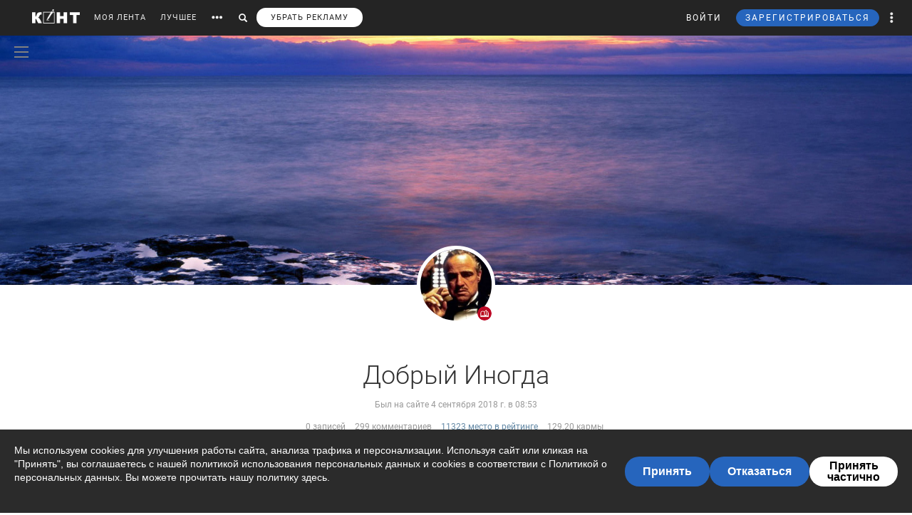

--- FILE ---
content_type: text/html; charset=utf-8
request_url: https://www.google.com/recaptcha/api2/anchor?ar=1&k=6LdKYxUTAAAAAO095-PjZUWhnP4vELdiPY33qCQe&co=aHR0cHM6Ly9jb250LndzOjQ0Mw..&hl=en&v=PoyoqOPhxBO7pBk68S4YbpHZ&size=normal&anchor-ms=20000&execute-ms=30000&cb=db2xiqk4brrq
body_size: 49395
content:
<!DOCTYPE HTML><html dir="ltr" lang="en"><head><meta http-equiv="Content-Type" content="text/html; charset=UTF-8">
<meta http-equiv="X-UA-Compatible" content="IE=edge">
<title>reCAPTCHA</title>
<style type="text/css">
/* cyrillic-ext */
@font-face {
  font-family: 'Roboto';
  font-style: normal;
  font-weight: 400;
  font-stretch: 100%;
  src: url(//fonts.gstatic.com/s/roboto/v48/KFO7CnqEu92Fr1ME7kSn66aGLdTylUAMa3GUBHMdazTgWw.woff2) format('woff2');
  unicode-range: U+0460-052F, U+1C80-1C8A, U+20B4, U+2DE0-2DFF, U+A640-A69F, U+FE2E-FE2F;
}
/* cyrillic */
@font-face {
  font-family: 'Roboto';
  font-style: normal;
  font-weight: 400;
  font-stretch: 100%;
  src: url(//fonts.gstatic.com/s/roboto/v48/KFO7CnqEu92Fr1ME7kSn66aGLdTylUAMa3iUBHMdazTgWw.woff2) format('woff2');
  unicode-range: U+0301, U+0400-045F, U+0490-0491, U+04B0-04B1, U+2116;
}
/* greek-ext */
@font-face {
  font-family: 'Roboto';
  font-style: normal;
  font-weight: 400;
  font-stretch: 100%;
  src: url(//fonts.gstatic.com/s/roboto/v48/KFO7CnqEu92Fr1ME7kSn66aGLdTylUAMa3CUBHMdazTgWw.woff2) format('woff2');
  unicode-range: U+1F00-1FFF;
}
/* greek */
@font-face {
  font-family: 'Roboto';
  font-style: normal;
  font-weight: 400;
  font-stretch: 100%;
  src: url(//fonts.gstatic.com/s/roboto/v48/KFO7CnqEu92Fr1ME7kSn66aGLdTylUAMa3-UBHMdazTgWw.woff2) format('woff2');
  unicode-range: U+0370-0377, U+037A-037F, U+0384-038A, U+038C, U+038E-03A1, U+03A3-03FF;
}
/* math */
@font-face {
  font-family: 'Roboto';
  font-style: normal;
  font-weight: 400;
  font-stretch: 100%;
  src: url(//fonts.gstatic.com/s/roboto/v48/KFO7CnqEu92Fr1ME7kSn66aGLdTylUAMawCUBHMdazTgWw.woff2) format('woff2');
  unicode-range: U+0302-0303, U+0305, U+0307-0308, U+0310, U+0312, U+0315, U+031A, U+0326-0327, U+032C, U+032F-0330, U+0332-0333, U+0338, U+033A, U+0346, U+034D, U+0391-03A1, U+03A3-03A9, U+03B1-03C9, U+03D1, U+03D5-03D6, U+03F0-03F1, U+03F4-03F5, U+2016-2017, U+2034-2038, U+203C, U+2040, U+2043, U+2047, U+2050, U+2057, U+205F, U+2070-2071, U+2074-208E, U+2090-209C, U+20D0-20DC, U+20E1, U+20E5-20EF, U+2100-2112, U+2114-2115, U+2117-2121, U+2123-214F, U+2190, U+2192, U+2194-21AE, U+21B0-21E5, U+21F1-21F2, U+21F4-2211, U+2213-2214, U+2216-22FF, U+2308-230B, U+2310, U+2319, U+231C-2321, U+2336-237A, U+237C, U+2395, U+239B-23B7, U+23D0, U+23DC-23E1, U+2474-2475, U+25AF, U+25B3, U+25B7, U+25BD, U+25C1, U+25CA, U+25CC, U+25FB, U+266D-266F, U+27C0-27FF, U+2900-2AFF, U+2B0E-2B11, U+2B30-2B4C, U+2BFE, U+3030, U+FF5B, U+FF5D, U+1D400-1D7FF, U+1EE00-1EEFF;
}
/* symbols */
@font-face {
  font-family: 'Roboto';
  font-style: normal;
  font-weight: 400;
  font-stretch: 100%;
  src: url(//fonts.gstatic.com/s/roboto/v48/KFO7CnqEu92Fr1ME7kSn66aGLdTylUAMaxKUBHMdazTgWw.woff2) format('woff2');
  unicode-range: U+0001-000C, U+000E-001F, U+007F-009F, U+20DD-20E0, U+20E2-20E4, U+2150-218F, U+2190, U+2192, U+2194-2199, U+21AF, U+21E6-21F0, U+21F3, U+2218-2219, U+2299, U+22C4-22C6, U+2300-243F, U+2440-244A, U+2460-24FF, U+25A0-27BF, U+2800-28FF, U+2921-2922, U+2981, U+29BF, U+29EB, U+2B00-2BFF, U+4DC0-4DFF, U+FFF9-FFFB, U+10140-1018E, U+10190-1019C, U+101A0, U+101D0-101FD, U+102E0-102FB, U+10E60-10E7E, U+1D2C0-1D2D3, U+1D2E0-1D37F, U+1F000-1F0FF, U+1F100-1F1AD, U+1F1E6-1F1FF, U+1F30D-1F30F, U+1F315, U+1F31C, U+1F31E, U+1F320-1F32C, U+1F336, U+1F378, U+1F37D, U+1F382, U+1F393-1F39F, U+1F3A7-1F3A8, U+1F3AC-1F3AF, U+1F3C2, U+1F3C4-1F3C6, U+1F3CA-1F3CE, U+1F3D4-1F3E0, U+1F3ED, U+1F3F1-1F3F3, U+1F3F5-1F3F7, U+1F408, U+1F415, U+1F41F, U+1F426, U+1F43F, U+1F441-1F442, U+1F444, U+1F446-1F449, U+1F44C-1F44E, U+1F453, U+1F46A, U+1F47D, U+1F4A3, U+1F4B0, U+1F4B3, U+1F4B9, U+1F4BB, U+1F4BF, U+1F4C8-1F4CB, U+1F4D6, U+1F4DA, U+1F4DF, U+1F4E3-1F4E6, U+1F4EA-1F4ED, U+1F4F7, U+1F4F9-1F4FB, U+1F4FD-1F4FE, U+1F503, U+1F507-1F50B, U+1F50D, U+1F512-1F513, U+1F53E-1F54A, U+1F54F-1F5FA, U+1F610, U+1F650-1F67F, U+1F687, U+1F68D, U+1F691, U+1F694, U+1F698, U+1F6AD, U+1F6B2, U+1F6B9-1F6BA, U+1F6BC, U+1F6C6-1F6CF, U+1F6D3-1F6D7, U+1F6E0-1F6EA, U+1F6F0-1F6F3, U+1F6F7-1F6FC, U+1F700-1F7FF, U+1F800-1F80B, U+1F810-1F847, U+1F850-1F859, U+1F860-1F887, U+1F890-1F8AD, U+1F8B0-1F8BB, U+1F8C0-1F8C1, U+1F900-1F90B, U+1F93B, U+1F946, U+1F984, U+1F996, U+1F9E9, U+1FA00-1FA6F, U+1FA70-1FA7C, U+1FA80-1FA89, U+1FA8F-1FAC6, U+1FACE-1FADC, U+1FADF-1FAE9, U+1FAF0-1FAF8, U+1FB00-1FBFF;
}
/* vietnamese */
@font-face {
  font-family: 'Roboto';
  font-style: normal;
  font-weight: 400;
  font-stretch: 100%;
  src: url(//fonts.gstatic.com/s/roboto/v48/KFO7CnqEu92Fr1ME7kSn66aGLdTylUAMa3OUBHMdazTgWw.woff2) format('woff2');
  unicode-range: U+0102-0103, U+0110-0111, U+0128-0129, U+0168-0169, U+01A0-01A1, U+01AF-01B0, U+0300-0301, U+0303-0304, U+0308-0309, U+0323, U+0329, U+1EA0-1EF9, U+20AB;
}
/* latin-ext */
@font-face {
  font-family: 'Roboto';
  font-style: normal;
  font-weight: 400;
  font-stretch: 100%;
  src: url(//fonts.gstatic.com/s/roboto/v48/KFO7CnqEu92Fr1ME7kSn66aGLdTylUAMa3KUBHMdazTgWw.woff2) format('woff2');
  unicode-range: U+0100-02BA, U+02BD-02C5, U+02C7-02CC, U+02CE-02D7, U+02DD-02FF, U+0304, U+0308, U+0329, U+1D00-1DBF, U+1E00-1E9F, U+1EF2-1EFF, U+2020, U+20A0-20AB, U+20AD-20C0, U+2113, U+2C60-2C7F, U+A720-A7FF;
}
/* latin */
@font-face {
  font-family: 'Roboto';
  font-style: normal;
  font-weight: 400;
  font-stretch: 100%;
  src: url(//fonts.gstatic.com/s/roboto/v48/KFO7CnqEu92Fr1ME7kSn66aGLdTylUAMa3yUBHMdazQ.woff2) format('woff2');
  unicode-range: U+0000-00FF, U+0131, U+0152-0153, U+02BB-02BC, U+02C6, U+02DA, U+02DC, U+0304, U+0308, U+0329, U+2000-206F, U+20AC, U+2122, U+2191, U+2193, U+2212, U+2215, U+FEFF, U+FFFD;
}
/* cyrillic-ext */
@font-face {
  font-family: 'Roboto';
  font-style: normal;
  font-weight: 500;
  font-stretch: 100%;
  src: url(//fonts.gstatic.com/s/roboto/v48/KFO7CnqEu92Fr1ME7kSn66aGLdTylUAMa3GUBHMdazTgWw.woff2) format('woff2');
  unicode-range: U+0460-052F, U+1C80-1C8A, U+20B4, U+2DE0-2DFF, U+A640-A69F, U+FE2E-FE2F;
}
/* cyrillic */
@font-face {
  font-family: 'Roboto';
  font-style: normal;
  font-weight: 500;
  font-stretch: 100%;
  src: url(//fonts.gstatic.com/s/roboto/v48/KFO7CnqEu92Fr1ME7kSn66aGLdTylUAMa3iUBHMdazTgWw.woff2) format('woff2');
  unicode-range: U+0301, U+0400-045F, U+0490-0491, U+04B0-04B1, U+2116;
}
/* greek-ext */
@font-face {
  font-family: 'Roboto';
  font-style: normal;
  font-weight: 500;
  font-stretch: 100%;
  src: url(//fonts.gstatic.com/s/roboto/v48/KFO7CnqEu92Fr1ME7kSn66aGLdTylUAMa3CUBHMdazTgWw.woff2) format('woff2');
  unicode-range: U+1F00-1FFF;
}
/* greek */
@font-face {
  font-family: 'Roboto';
  font-style: normal;
  font-weight: 500;
  font-stretch: 100%;
  src: url(//fonts.gstatic.com/s/roboto/v48/KFO7CnqEu92Fr1ME7kSn66aGLdTylUAMa3-UBHMdazTgWw.woff2) format('woff2');
  unicode-range: U+0370-0377, U+037A-037F, U+0384-038A, U+038C, U+038E-03A1, U+03A3-03FF;
}
/* math */
@font-face {
  font-family: 'Roboto';
  font-style: normal;
  font-weight: 500;
  font-stretch: 100%;
  src: url(//fonts.gstatic.com/s/roboto/v48/KFO7CnqEu92Fr1ME7kSn66aGLdTylUAMawCUBHMdazTgWw.woff2) format('woff2');
  unicode-range: U+0302-0303, U+0305, U+0307-0308, U+0310, U+0312, U+0315, U+031A, U+0326-0327, U+032C, U+032F-0330, U+0332-0333, U+0338, U+033A, U+0346, U+034D, U+0391-03A1, U+03A3-03A9, U+03B1-03C9, U+03D1, U+03D5-03D6, U+03F0-03F1, U+03F4-03F5, U+2016-2017, U+2034-2038, U+203C, U+2040, U+2043, U+2047, U+2050, U+2057, U+205F, U+2070-2071, U+2074-208E, U+2090-209C, U+20D0-20DC, U+20E1, U+20E5-20EF, U+2100-2112, U+2114-2115, U+2117-2121, U+2123-214F, U+2190, U+2192, U+2194-21AE, U+21B0-21E5, U+21F1-21F2, U+21F4-2211, U+2213-2214, U+2216-22FF, U+2308-230B, U+2310, U+2319, U+231C-2321, U+2336-237A, U+237C, U+2395, U+239B-23B7, U+23D0, U+23DC-23E1, U+2474-2475, U+25AF, U+25B3, U+25B7, U+25BD, U+25C1, U+25CA, U+25CC, U+25FB, U+266D-266F, U+27C0-27FF, U+2900-2AFF, U+2B0E-2B11, U+2B30-2B4C, U+2BFE, U+3030, U+FF5B, U+FF5D, U+1D400-1D7FF, U+1EE00-1EEFF;
}
/* symbols */
@font-face {
  font-family: 'Roboto';
  font-style: normal;
  font-weight: 500;
  font-stretch: 100%;
  src: url(//fonts.gstatic.com/s/roboto/v48/KFO7CnqEu92Fr1ME7kSn66aGLdTylUAMaxKUBHMdazTgWw.woff2) format('woff2');
  unicode-range: U+0001-000C, U+000E-001F, U+007F-009F, U+20DD-20E0, U+20E2-20E4, U+2150-218F, U+2190, U+2192, U+2194-2199, U+21AF, U+21E6-21F0, U+21F3, U+2218-2219, U+2299, U+22C4-22C6, U+2300-243F, U+2440-244A, U+2460-24FF, U+25A0-27BF, U+2800-28FF, U+2921-2922, U+2981, U+29BF, U+29EB, U+2B00-2BFF, U+4DC0-4DFF, U+FFF9-FFFB, U+10140-1018E, U+10190-1019C, U+101A0, U+101D0-101FD, U+102E0-102FB, U+10E60-10E7E, U+1D2C0-1D2D3, U+1D2E0-1D37F, U+1F000-1F0FF, U+1F100-1F1AD, U+1F1E6-1F1FF, U+1F30D-1F30F, U+1F315, U+1F31C, U+1F31E, U+1F320-1F32C, U+1F336, U+1F378, U+1F37D, U+1F382, U+1F393-1F39F, U+1F3A7-1F3A8, U+1F3AC-1F3AF, U+1F3C2, U+1F3C4-1F3C6, U+1F3CA-1F3CE, U+1F3D4-1F3E0, U+1F3ED, U+1F3F1-1F3F3, U+1F3F5-1F3F7, U+1F408, U+1F415, U+1F41F, U+1F426, U+1F43F, U+1F441-1F442, U+1F444, U+1F446-1F449, U+1F44C-1F44E, U+1F453, U+1F46A, U+1F47D, U+1F4A3, U+1F4B0, U+1F4B3, U+1F4B9, U+1F4BB, U+1F4BF, U+1F4C8-1F4CB, U+1F4D6, U+1F4DA, U+1F4DF, U+1F4E3-1F4E6, U+1F4EA-1F4ED, U+1F4F7, U+1F4F9-1F4FB, U+1F4FD-1F4FE, U+1F503, U+1F507-1F50B, U+1F50D, U+1F512-1F513, U+1F53E-1F54A, U+1F54F-1F5FA, U+1F610, U+1F650-1F67F, U+1F687, U+1F68D, U+1F691, U+1F694, U+1F698, U+1F6AD, U+1F6B2, U+1F6B9-1F6BA, U+1F6BC, U+1F6C6-1F6CF, U+1F6D3-1F6D7, U+1F6E0-1F6EA, U+1F6F0-1F6F3, U+1F6F7-1F6FC, U+1F700-1F7FF, U+1F800-1F80B, U+1F810-1F847, U+1F850-1F859, U+1F860-1F887, U+1F890-1F8AD, U+1F8B0-1F8BB, U+1F8C0-1F8C1, U+1F900-1F90B, U+1F93B, U+1F946, U+1F984, U+1F996, U+1F9E9, U+1FA00-1FA6F, U+1FA70-1FA7C, U+1FA80-1FA89, U+1FA8F-1FAC6, U+1FACE-1FADC, U+1FADF-1FAE9, U+1FAF0-1FAF8, U+1FB00-1FBFF;
}
/* vietnamese */
@font-face {
  font-family: 'Roboto';
  font-style: normal;
  font-weight: 500;
  font-stretch: 100%;
  src: url(//fonts.gstatic.com/s/roboto/v48/KFO7CnqEu92Fr1ME7kSn66aGLdTylUAMa3OUBHMdazTgWw.woff2) format('woff2');
  unicode-range: U+0102-0103, U+0110-0111, U+0128-0129, U+0168-0169, U+01A0-01A1, U+01AF-01B0, U+0300-0301, U+0303-0304, U+0308-0309, U+0323, U+0329, U+1EA0-1EF9, U+20AB;
}
/* latin-ext */
@font-face {
  font-family: 'Roboto';
  font-style: normal;
  font-weight: 500;
  font-stretch: 100%;
  src: url(//fonts.gstatic.com/s/roboto/v48/KFO7CnqEu92Fr1ME7kSn66aGLdTylUAMa3KUBHMdazTgWw.woff2) format('woff2');
  unicode-range: U+0100-02BA, U+02BD-02C5, U+02C7-02CC, U+02CE-02D7, U+02DD-02FF, U+0304, U+0308, U+0329, U+1D00-1DBF, U+1E00-1E9F, U+1EF2-1EFF, U+2020, U+20A0-20AB, U+20AD-20C0, U+2113, U+2C60-2C7F, U+A720-A7FF;
}
/* latin */
@font-face {
  font-family: 'Roboto';
  font-style: normal;
  font-weight: 500;
  font-stretch: 100%;
  src: url(//fonts.gstatic.com/s/roboto/v48/KFO7CnqEu92Fr1ME7kSn66aGLdTylUAMa3yUBHMdazQ.woff2) format('woff2');
  unicode-range: U+0000-00FF, U+0131, U+0152-0153, U+02BB-02BC, U+02C6, U+02DA, U+02DC, U+0304, U+0308, U+0329, U+2000-206F, U+20AC, U+2122, U+2191, U+2193, U+2212, U+2215, U+FEFF, U+FFFD;
}
/* cyrillic-ext */
@font-face {
  font-family: 'Roboto';
  font-style: normal;
  font-weight: 900;
  font-stretch: 100%;
  src: url(//fonts.gstatic.com/s/roboto/v48/KFO7CnqEu92Fr1ME7kSn66aGLdTylUAMa3GUBHMdazTgWw.woff2) format('woff2');
  unicode-range: U+0460-052F, U+1C80-1C8A, U+20B4, U+2DE0-2DFF, U+A640-A69F, U+FE2E-FE2F;
}
/* cyrillic */
@font-face {
  font-family: 'Roboto';
  font-style: normal;
  font-weight: 900;
  font-stretch: 100%;
  src: url(//fonts.gstatic.com/s/roboto/v48/KFO7CnqEu92Fr1ME7kSn66aGLdTylUAMa3iUBHMdazTgWw.woff2) format('woff2');
  unicode-range: U+0301, U+0400-045F, U+0490-0491, U+04B0-04B1, U+2116;
}
/* greek-ext */
@font-face {
  font-family: 'Roboto';
  font-style: normal;
  font-weight: 900;
  font-stretch: 100%;
  src: url(//fonts.gstatic.com/s/roboto/v48/KFO7CnqEu92Fr1ME7kSn66aGLdTylUAMa3CUBHMdazTgWw.woff2) format('woff2');
  unicode-range: U+1F00-1FFF;
}
/* greek */
@font-face {
  font-family: 'Roboto';
  font-style: normal;
  font-weight: 900;
  font-stretch: 100%;
  src: url(//fonts.gstatic.com/s/roboto/v48/KFO7CnqEu92Fr1ME7kSn66aGLdTylUAMa3-UBHMdazTgWw.woff2) format('woff2');
  unicode-range: U+0370-0377, U+037A-037F, U+0384-038A, U+038C, U+038E-03A1, U+03A3-03FF;
}
/* math */
@font-face {
  font-family: 'Roboto';
  font-style: normal;
  font-weight: 900;
  font-stretch: 100%;
  src: url(//fonts.gstatic.com/s/roboto/v48/KFO7CnqEu92Fr1ME7kSn66aGLdTylUAMawCUBHMdazTgWw.woff2) format('woff2');
  unicode-range: U+0302-0303, U+0305, U+0307-0308, U+0310, U+0312, U+0315, U+031A, U+0326-0327, U+032C, U+032F-0330, U+0332-0333, U+0338, U+033A, U+0346, U+034D, U+0391-03A1, U+03A3-03A9, U+03B1-03C9, U+03D1, U+03D5-03D6, U+03F0-03F1, U+03F4-03F5, U+2016-2017, U+2034-2038, U+203C, U+2040, U+2043, U+2047, U+2050, U+2057, U+205F, U+2070-2071, U+2074-208E, U+2090-209C, U+20D0-20DC, U+20E1, U+20E5-20EF, U+2100-2112, U+2114-2115, U+2117-2121, U+2123-214F, U+2190, U+2192, U+2194-21AE, U+21B0-21E5, U+21F1-21F2, U+21F4-2211, U+2213-2214, U+2216-22FF, U+2308-230B, U+2310, U+2319, U+231C-2321, U+2336-237A, U+237C, U+2395, U+239B-23B7, U+23D0, U+23DC-23E1, U+2474-2475, U+25AF, U+25B3, U+25B7, U+25BD, U+25C1, U+25CA, U+25CC, U+25FB, U+266D-266F, U+27C0-27FF, U+2900-2AFF, U+2B0E-2B11, U+2B30-2B4C, U+2BFE, U+3030, U+FF5B, U+FF5D, U+1D400-1D7FF, U+1EE00-1EEFF;
}
/* symbols */
@font-face {
  font-family: 'Roboto';
  font-style: normal;
  font-weight: 900;
  font-stretch: 100%;
  src: url(//fonts.gstatic.com/s/roboto/v48/KFO7CnqEu92Fr1ME7kSn66aGLdTylUAMaxKUBHMdazTgWw.woff2) format('woff2');
  unicode-range: U+0001-000C, U+000E-001F, U+007F-009F, U+20DD-20E0, U+20E2-20E4, U+2150-218F, U+2190, U+2192, U+2194-2199, U+21AF, U+21E6-21F0, U+21F3, U+2218-2219, U+2299, U+22C4-22C6, U+2300-243F, U+2440-244A, U+2460-24FF, U+25A0-27BF, U+2800-28FF, U+2921-2922, U+2981, U+29BF, U+29EB, U+2B00-2BFF, U+4DC0-4DFF, U+FFF9-FFFB, U+10140-1018E, U+10190-1019C, U+101A0, U+101D0-101FD, U+102E0-102FB, U+10E60-10E7E, U+1D2C0-1D2D3, U+1D2E0-1D37F, U+1F000-1F0FF, U+1F100-1F1AD, U+1F1E6-1F1FF, U+1F30D-1F30F, U+1F315, U+1F31C, U+1F31E, U+1F320-1F32C, U+1F336, U+1F378, U+1F37D, U+1F382, U+1F393-1F39F, U+1F3A7-1F3A8, U+1F3AC-1F3AF, U+1F3C2, U+1F3C4-1F3C6, U+1F3CA-1F3CE, U+1F3D4-1F3E0, U+1F3ED, U+1F3F1-1F3F3, U+1F3F5-1F3F7, U+1F408, U+1F415, U+1F41F, U+1F426, U+1F43F, U+1F441-1F442, U+1F444, U+1F446-1F449, U+1F44C-1F44E, U+1F453, U+1F46A, U+1F47D, U+1F4A3, U+1F4B0, U+1F4B3, U+1F4B9, U+1F4BB, U+1F4BF, U+1F4C8-1F4CB, U+1F4D6, U+1F4DA, U+1F4DF, U+1F4E3-1F4E6, U+1F4EA-1F4ED, U+1F4F7, U+1F4F9-1F4FB, U+1F4FD-1F4FE, U+1F503, U+1F507-1F50B, U+1F50D, U+1F512-1F513, U+1F53E-1F54A, U+1F54F-1F5FA, U+1F610, U+1F650-1F67F, U+1F687, U+1F68D, U+1F691, U+1F694, U+1F698, U+1F6AD, U+1F6B2, U+1F6B9-1F6BA, U+1F6BC, U+1F6C6-1F6CF, U+1F6D3-1F6D7, U+1F6E0-1F6EA, U+1F6F0-1F6F3, U+1F6F7-1F6FC, U+1F700-1F7FF, U+1F800-1F80B, U+1F810-1F847, U+1F850-1F859, U+1F860-1F887, U+1F890-1F8AD, U+1F8B0-1F8BB, U+1F8C0-1F8C1, U+1F900-1F90B, U+1F93B, U+1F946, U+1F984, U+1F996, U+1F9E9, U+1FA00-1FA6F, U+1FA70-1FA7C, U+1FA80-1FA89, U+1FA8F-1FAC6, U+1FACE-1FADC, U+1FADF-1FAE9, U+1FAF0-1FAF8, U+1FB00-1FBFF;
}
/* vietnamese */
@font-face {
  font-family: 'Roboto';
  font-style: normal;
  font-weight: 900;
  font-stretch: 100%;
  src: url(//fonts.gstatic.com/s/roboto/v48/KFO7CnqEu92Fr1ME7kSn66aGLdTylUAMa3OUBHMdazTgWw.woff2) format('woff2');
  unicode-range: U+0102-0103, U+0110-0111, U+0128-0129, U+0168-0169, U+01A0-01A1, U+01AF-01B0, U+0300-0301, U+0303-0304, U+0308-0309, U+0323, U+0329, U+1EA0-1EF9, U+20AB;
}
/* latin-ext */
@font-face {
  font-family: 'Roboto';
  font-style: normal;
  font-weight: 900;
  font-stretch: 100%;
  src: url(//fonts.gstatic.com/s/roboto/v48/KFO7CnqEu92Fr1ME7kSn66aGLdTylUAMa3KUBHMdazTgWw.woff2) format('woff2');
  unicode-range: U+0100-02BA, U+02BD-02C5, U+02C7-02CC, U+02CE-02D7, U+02DD-02FF, U+0304, U+0308, U+0329, U+1D00-1DBF, U+1E00-1E9F, U+1EF2-1EFF, U+2020, U+20A0-20AB, U+20AD-20C0, U+2113, U+2C60-2C7F, U+A720-A7FF;
}
/* latin */
@font-face {
  font-family: 'Roboto';
  font-style: normal;
  font-weight: 900;
  font-stretch: 100%;
  src: url(//fonts.gstatic.com/s/roboto/v48/KFO7CnqEu92Fr1ME7kSn66aGLdTylUAMa3yUBHMdazQ.woff2) format('woff2');
  unicode-range: U+0000-00FF, U+0131, U+0152-0153, U+02BB-02BC, U+02C6, U+02DA, U+02DC, U+0304, U+0308, U+0329, U+2000-206F, U+20AC, U+2122, U+2191, U+2193, U+2212, U+2215, U+FEFF, U+FFFD;
}

</style>
<link rel="stylesheet" type="text/css" href="https://www.gstatic.com/recaptcha/releases/PoyoqOPhxBO7pBk68S4YbpHZ/styles__ltr.css">
<script nonce="41DDXF8Xb18-2PvZuFrLag" type="text/javascript">window['__recaptcha_api'] = 'https://www.google.com/recaptcha/api2/';</script>
<script type="text/javascript" src="https://www.gstatic.com/recaptcha/releases/PoyoqOPhxBO7pBk68S4YbpHZ/recaptcha__en.js" nonce="41DDXF8Xb18-2PvZuFrLag">
      
    </script></head>
<body><div id="rc-anchor-alert" class="rc-anchor-alert"></div>
<input type="hidden" id="recaptcha-token" value="[base64]">
<script type="text/javascript" nonce="41DDXF8Xb18-2PvZuFrLag">
      recaptcha.anchor.Main.init("[\x22ainput\x22,[\x22bgdata\x22,\x22\x22,\[base64]/[base64]/UltIKytdPWE6KGE8MjA0OD9SW0grK109YT4+NnwxOTI6KChhJjY0NTEyKT09NTUyOTYmJnErMTxoLmxlbmd0aCYmKGguY2hhckNvZGVBdChxKzEpJjY0NTEyKT09NTYzMjA/[base64]/MjU1OlI/[base64]/[base64]/[base64]/[base64]/[base64]/[base64]/[base64]/[base64]/[base64]/[base64]\x22,\[base64]\x22,\[base64]/[base64]/Cq8KGw47CgsO9WcOdw7gYwozCiMK/IkMPUzIuM8KXwqXCpGvDnlTCkxEswo0vwoLClsOoAMKvGAHDvkULb8OAwqDCtUxIbmktwq/ClQh3w6FOUW3DshzCnXEiM8Kaw4HDuMKdw7o5JXDDoMOBwr/CuMO/AsOvesO/f8Kaw6fDkFTDmBDDscOxMMKALA3CvhN2IMOuwrUjEMOZwqssE8KRw7BOwpBvAsOuwqDDncKTSTcNw5DDlsKvMSfDh1XCrcOkETXDtTJWLXxzw7nCnVbDjiTDuQwdR1/DqiDChExAZiwjw6DDusOEbmbDrV5ZKBJye8Oewr3Ds1pAw7c3w7sVw6U7wrLCosKJKiPDs8K1wos6wqXDlVMEw41rBFwxd1bCqmXClkQ0w605RsO7MTE0w6vCvsOXwpPDrBorGsOXw7pNUkMPwpzCpMK+wqHDhMOew4jCg8O/w4HDtcK7anNhwrvCrSt1BRvDvMOAOsOZw4fDmcOfw7VWw4TCh8KywqPCj8KjEHrCjRRbw4/Cp3LCvF3DlsOPw4UKRcKsRMKDJGnCoBcfw7HClcO8wrBHw7XDjcKewrnDilEeFsOkwqLCm8KVw5N/[base64]/DlWXDmMOCw7DDnH/Cu2bChsKmDw9aw75vT1nCjcOuw6TCm3XDpgbDn8ONMDJzwpUMwoM9ZxghWlgBQxlzBcKTKcO/W8KDw5TCkiHCs8O9w5N7NT5dK3nCpy0cw5/ChsOCw4HCkktQwrHDsAtWw63CggMlw54KLsKywp1FCMKCw6sYagwsw6/DpEFlAUcBW8KBw5sbUVMAFMKnYw7CgMK1FV3Ch8KUH8O9PEfDhsK0wr9BLcKvw5xew5XDhVpfw4zCgSnDlkvClcKsw4jCigJQFsKHw6M8TC3Cv8KGPzsQw6UoKcO5UzM/RMOQwpJrR8O5w7jDnA/[base64]/[base64]/[base64]/RsOYwqPCrknCgm0dOMOfABDCicKgwpbDjXpOwoxPKMK8I8OLw7fDqQ5Sw6TDhkh0w4XChMKfw7PDgcOQwr3Cp1LDohV1w7rCuzTCl8K4E1cZw7rDjsKbDGnCn8K/w7cgP1rDkHLClsKvwozCvjUZwoHCnzDChMODw7wkwp8Hw7HDvg8uXMK/w7rDv20/M8OnV8K2ATbDuMK3RBzCr8KGw7EfwoYKGzHCvMO5wooDYsK8w705YcOlc8OCCsOpGxBUw7Ixwr9Ew4rDj27DtgzCtMOGwpTCtMKaFcKJw63CmzLDl8OAfcOSU1csOCMHMsKywoLCmQoMw7/CmXLClzXCmyNfw73DqsOYw4tOL10Pw6XCuH/Ci8KhCEwMw6tsJcK9wqM3wqJTw7PDuG/[base64]/[base64]/[base64]/[base64]/[base64]/DmRRgw4dXwoDCmUFfwpDCv1rDrMOnw6Blw7PCrsOvwr9RIMOFBsOiwr/Dp8KxwoloVWIvw4hzw43CkwzCjxALEjovOFDCt8KTWcKZw7lnE8OrBMKACRB1YsK+AAQGwrpAw70Zf8KVe8OkwoLCtXjCrBQhO8K7wr/[base64]/Cv8K/w7PDu2w2w6HCqFHCkcOwwpIXQBTDrsO5wp3Cv8KjwoFLwpLDrREHUmrDrEjCp0wGSHjDhA4EwpDCgyI8GcOpIyxUPMKnwqrDlcOdw6TDhhw6UcOiVsKTIcKCwoA0a8OGXcKJw7/[base64]/[base64]/NsOcIcKORwbDmsKODn3CmnULYcOuccKgw7hiwplNE3JJwoFPw69ue8OpCMKHwr9BF8OVw6/DucK4BSNEw7gvw4PDhCtkwo/DrMO3C27DusOFw5giLMKuCcKpw5HDm8KMOcOGUyl6wposE8OKfsKxwonDpgdhwoBbFT5iwo3DhsKxF8OSwqQow5rDr8OzwqPCowlEM8OqZMObPAPDilrCtsKKwobDgsKnw7TDvMOmAWxswrh8RgQwQsOBXAvCnsK/e8K0S8KIwrrCsDHDtxocw4Vjw4BBw7/[base64]/[base64]/DmxzCv2zCsD/CrxjDncKPwoEaa3bDgnVBG8OowoIWwo3DrcK6wo0Zw7oJBcKcOcKBw6VpWcKuwpDChMOqw55PwoRlw6wnwphBR8Kvwp9PTm/CrF0qw6/DqwfCncOqwos2DgHCoiAfwohlwroXJ8OBcsO6wrQkw59Lw5Rawp9vJULDtTDDnyHDuXlnw7zDqMK7YcO0w5fCmcK/[base64]/DgMOEYiBiXVAPw6B3wpfDpMKhw5g+w5nDjEQQw4/DosOuwpDDj8KBwrbCt8OzYsKyGMKoFEM6ccKCBcKwEcKKw4MDwpZNTSdwUcKZw6szccOwwrrDv8OXw70QPzDCmsOAD8OywqTDu2bDmAQbwpE+wrxTwp4/I8OMHMOhw60mRzzDi13CgynCgMOCXWRrDRFAw63Dt1A5HMKfw4cHwqEnwpfCjWPDtcO3cMOYS8K1eMOtw5QGwq4/WF1EGkpzwr4Ww54VwqAhUB3CksKNdcK8wotEwo/CjcOmw7TCsGcXwqrCrcOgf8KywqLCo8KpOCvCukfCssKKwq7Dt8KIQcOuAzjCmcKIwqzDujrCv8OfMgrCvsK7fm1mw7M+w4/[base64]/Ck8O/XcK9w7VoW0/CrcKYOCY5wo0DeideCBoSw5fCrMK/wpFXwp/DhsOhNcONX8K7MHzDucKJDsO7RsO5w552dSXCi8OBR8OkPsKyw7FHaSclwpDCqWRwHcOOw6rDvsK9wrhJw6HCtTJqIz9WLMK5KsOCw6QOwrNMW8K8YHlOwofCjkPDtnvCgsKYw5PCmcKMwrY1w55GPcKhw5vCi8KHcX/CqxpjwoXDmWFWw50xcMKpCcKkBi9Qwp5NXcK5w63CjsKLaMO5NMK7w7JDb3rDj8KYfMKEXsKxE3Utwqhdw7UgS8OqwoXCrcOswrt/[base64]/DkA0zw6nCoRrDi8OSWcOEwrVZwr/[base64]/DvMK8YybCmMOgw6/CpMK4wr7CmcOhwpsUwqPCrmvClSfChXTDtcKhcjbDgsKlCMOWasOnLXtAw7DCs2/DtSMBwp/CjMOVwr1zK8KjLQBQGMKUw7kowr/ChMO5AcKNRzhQwo3DlUPDm3o2IDnDscOKwrZOw51Owp/CmnXCkcOJRMOQwrwICMO4DsKAw6DDomMfIsOeUWTCiQvDjRMcX8Ogw4rCr2AyQMKewroSBcOcQjPCg8KOJMKwVMOPPR3CisOXPcOZHXIuZzDDs8KOLcK2wqV5EUo5w5FHfsKEw7nDp8OGb8KNw6x7S03CqGLCn09PCsKKMsOfw6nDoybDpMKkHcOeGFXClsOxJxo/SD7Chi/[base64]/[base64]/[base64]/DncOYwoDChAbDsXl7ZsKIwo3DiMO7w7Vvw70Gw5PCoE7DlThuHMOhwofClMKTKRp5fsKJw6hMw7TDqVvCusO4UUcWw7Fiwrl7VsOeTBoLZ8OPe8Oaw5fCljVRwrV6woPDj28awoAqwr3DocKoJsK/w5jDghBIw6pjDDYXw4vDpsK2w6DDjcOAB1fDoUXCiMKPfDA5PGDCl8KPI8OFDCpqJiQ3FmDDo8OuIGI3IH9awoTDmgXDjMKKw6RDw4/CmWAXwqscwqxqQzTDicOEF8OQwr3CnsOfccOsDsK3bB18YjQhURpvwpzCgHDCuQElYCfDmsKjZnnDlsKGZUnCvwAmUMOVSRTCmsKswqrDqGBPd8KOfsOUwr4Kwo/[base64]/ClcKSw7jDh8KdGcKiVycaGiUqewvDocOva0l1UcKLVAXDs8KZwqPDhjcbw4/DisKpXg0LwqM9bcKTYcKCfT3CgcK6w7oyF2XDlMO1PcKYw7ENwozCnjnCvgDDmi17w6MHw73DssKvwrdQHmbCi8OdwojDuzdqw6rDvsKiPsKKw5zCoDjClMO9wpzCj8K1wrvDkcOwwpbDjkvDsMKow7xuSz1Kw6XCosOgw7bDsSk2IC/Cg11YZcKdcMOjw4rDuMOwwqpZwotECcKeWzDClWHDhHzCnsOJHMOWw6MxPMOnH8O7w7rDtcK5PcOuVsO1w77DukBrBcOrUW/DqmrDryfDg1oMwo4HR3zCosKZwobDgMOuOsKAFcKtYcOVYcKgEVpZw4YIYE0gwoTCv8OPKQvDtsKlEMOIwpIpwqMpSMOXwrDDucKqJMONOHrDnMKMGDZMTlbDu1YUw7s9wrjDqsOAc8KDcMKswqJWwqMmXn5PACrDosOjw5/DisKcQVxnWsOXFWI0wppvA20iRMONU8KUOy7CuGPCki9Iw67CvjDDo1/CqHh4wppLdxVFLcKndsOxLGx0fSJ/DMONwozDuw3DlcOHw7LDnVDCucKUwpYLRVbClMK0FsKBLHA1w71hwonChsKmwpbCr8Ksw59DUsOgw5dvdMO8BWE4Y3LCpyjCgQDDl8OYw7jChcKhw5LCkgFKGsOLazHDtcKQwpF/FnjDp2TCoG3DnsKrw5XDmcKow7s+aW/CgmzCvWg3UcKvwrHCs3bDulzCjz5JQ8OEwpwWBR4SCcKKwpEzw7bCjsODwoYswobDonplwobCnk/DoMOww7ILRm/[base64]/Djl3DuUjDl8OKVT/Cr8OTTsKUIMODWMKSPXjCocOmw5xiwrjCnzQ0En7CtsOVw5gTa8OAdWnCrEHCtVViw4JJVDJlwowYWcOUIkfCuCLCp8OGw40uwpBnwqHDuHzCqsKAw6Z5wqh8w7NFwq8aGT/[base64]/[base64]/Di8Ozw4jDmyXCoyfDvHzCocO9HhR2SMKEfS9wwpUowrPCo8O5OsK8KMOhBjFQwo7ChVAGM8K4w7HCsMKjecK0w77DicOnR1AnJsOTQcOawrHDoinDicK/bzLCq8OOZTTDgMOoSixuwr99wqQGwrrCmlfCs8Ocw702XsOvM8OQFsKzQcOuBsO0TMKgFcKQwoEQwoIUwrEywqdqc8K7fmPCsMKwZgIrRBMIIcOJRcKGE8Kvw4AVBDHCo3rCtwDDu8OuwoBSeTrDisO9wqbCkMOCwrXCicOzw7YiRsK/Mk0Owq3CpcO/YgDCsUA0eMKpPljDmcK1wpV5PcKrwqd7w7zDo8OuMTAKw4TCo8KJH0Urw7bClR/DhGLDhMOxLcOvFgcdwoLDpQ3DiBLCtzZsw49LNcOEwpfDlRcEwoVSwoInacOewrYIRgvDjj/[base64]/[base64]/Cq8KWRsKfwrbCmlXDvWDCrUdCw6/DqCrCrcK4FFQ4YMOHwoPChTo9ZizDvcKkT8KqwqXDlXfDtcK0HsKHCWoUY8Ohe8OGMwEeSMO8BsKwwqHDm8KgwoPDsFdOw5p/wrrDvMOMKMKXcMK9EsOZAsO/ecKzwq/[base64]/CvH4awr5zf2rChMKYwo0Bwrx7RmVlw7fDs0Zxwo0kworDtlYuPxRGw54fwpfDjlAWw7ZMw5jDvk7ChcOjFcOrw53DicKPesOVw7wOXMKQw6ISwqo6w5zDlcObWSgWwrnCvsOLwqpIw5/ChyjCgMKfTQ7CmxF3w6XDl8Kaw7JIwoZ0e8KebxRBPHRUOcKuMsKywp4nfybCv8OeWnDCp8OswojDvsKpw7MaVcKXKsOjF8OIY0gcw7sXFS3CisKow54Bw7kdYhJrwoLDpQjDqsOdw5pOwoJcYMO7TsKGwro2w5IDwrHDlDLCpcKUPwpAwovCqDXCvmnClWHDgA/DhB3Co8K+wrB7VsOla1JzE8KQfcKUPA57K1nClAfDhsKPw7jCkHZEwoELSWViw6UYwqhkwqfChXvDig1Hw5kGZm/CncOKw6LCn8O9E0dVfsK3B0ohwr9EQsK9YMKiUcKIwrBXw4bDqMOHw7d3w6AxZsOVw4jCnkHDoks7w53Ci8K7I8OowqozKmnCr0LCqsKNAsKtLcKHB1zCplJoTMKrw7/DvsK3wrVHw7zDpcKIHsOLZlZsBcKjEwtrSlzCgMKew54awpfDtQHDksKjecKsw68bR8K3wpXCkcKiWSXDtEvCrMKaT8O+w43ClCvCiQAoOMOsB8Kbw4DDqxTCnsK/wr7CusKBwqM0WxrChMOWQUoOdcKJwos/[base64]/DuMOcaEnCn8OIw5lcZljCnMKbwpRWw4TCgVR+VSfDnyjCnsOSdB/CgsKhLEZ8J8O0LcObAMONwo9Cw5DCgDN9ecKBQMO5RcKeN8OfdwDCqWPCgEPDvsKeAMOZZMKsw6ZcZ8KuTMO3wq44wqM7BUweY8OLKG7ChcK4wrHDhcKRw7nCmMO4OMKZXMOPccOQIsOHwoBCwq/CkgPCmFxdWF3Cr8KOXmHDpxUEW0DClm4ewoA3AsK9XQrCr3dXwq8pw7HCijnDnMK8w4Vgw6gHw6YvQTHDr8KVwotfY2JdwofCoQ/Cq8O5ccOgfsO4wr/ChRBjETxnbBfCg3fDhXfDrFDCoQ4/X1FjUMK5WB/CiDjDkk/DocKUw5jDosKhJMK8wpsFPcOGFMKFwpPCmEbCihJHYsOcwrsbXUpOTEM1PsOZc2HDqcOSwoUEw7RWwqZvFizDiQfCrMOpwpbClUELwovCulp5w4/[base64]/DgsO3NmJ0w6fDrcOXw5TDp8K3w5BDw4zChsOsw6DDvMOPDiRVwqFpIMOlw53DjxLDjMOGw6IywqQ/AMKZIcKJd2HDhcK0wprDpEs2NgFmw4ItWsK8w7zCvsKnQ2l/[base64]/Dg8OXXcOWXMOzNDA0wrQJBUIEwo0aw6nCjMOhwpBWSV/DmsO0wpvCi2bCs8OlwrhUPMO9woBdIsOBYh3CmgpYw7F0S0fDvi/CpATDtMOdDMKCLVbDgsOgwr7Dsldaw6DCvcOdwoTCtMObRcKpOXt4OcKGw6RIKTfCh1vCvRjDncOaFFEWwp1OYFtdAMKuwofCl8OjYxTCkiIeGCMDGH/DsHozGDLDnFfDsDNZEl7ClsOEwq7DmsKtwoPCrUkYw7HCqcK4wqgwA8OYcsKqw6kFw6BUw4rDmMOLwol/BQcxWsKveX0aw7xUw4FhQi0PWBjCmy/Co8KRw6M+MA8ZwrPCksOqw7wvw4LCucOKwrcwZ8OmGljDrlZcVlbDty3Dt8OxwrlSwqNaKHRwwonCuEdVBgwGecO1w4PCkhvDhsOWW8OkGxUoJk/CpUPDqsOGwqbCnRXCqcKBE8KKwr0Kw7TCq8OFw7JYScOIGsO+wrXCnyVwPhrDgiHCg3LDkcKJWMOyITQsw7N3IXXCuMKBM8KWw7oowqRSw5YVwrnDrcKlwrvDkkU9EV/Dg8O0w67Dg8OdwoPDgCAmwr5dw5rDrVbCncOCV8KTwrbDrcKiesOAfXc1CcOdwrbClAjClcOLXsK0wopxwq87wpDDnsODw5vDh1PCmsK0FMKMwpXDscKfZsKiw6Upw4Izw6x2M8KTwo5ywpJibVHCjnbDh8OQdcOxw5PDtArClhtCb1bDrcO9w5DDj8OKw6rCg8Oywp/DrwPCqmATwqxyw6HDncKyw6TDu8OxwqzCqx7DpcOPCw1nSG9SwrXDmzfDnsOvQsOWWMK4w5TDlMOiScO5w4/[base64]/w7Uxw7Qkw5txD0tHw5rDtcKAVSRow6RbaWtBKsKRY8OUwqgVUHLDo8OnYXHCvXswAMO8ODXChMOgA8KqZz1mZRbDssK4SXFOw6vDoATCv8OPGC/[base64]/wrRYw5glw7UwCsO8wolswr85wrZlwpPCoMKWwoZ+TizDjsKNw4pUUcKGw6NGwrw/[base64]/CkwpDBsK/PcOlwoR4w59Vw7sgwrzDpFggwrZuKRkbGMOseMO2w5/Dp3I+AsOafEcOOzUMG0I9w6TCn8KXw6t2w4RKRB86a8KPw4VFw58DwrrCuStFw5zCgn8Xwo7CviwvJy41UCpeYX5iw6ArE8KTZcK1IzzDiXPCu8Kqw5s4QinDmm5pwp/CtcKSwoTDn8Kfw5jDu8OxwqoFw63Cix3CscKMbsOrwq9tw5hfw4ZMJsO3VGnDmTZuw6TChcO+UlHCi0lew69QXMKkw47DnAnDssKZbiTCucKyGXXCncOnZw/Dmh/Dv2V7dcKiw5x9w5zDljLDsMKtwozDhMKuU8Ovwo15wqnDnsOCwrZIw5jCm8OwYsKdw65JacK8fw5fw6LCmMK/w742E2TDh3HCqCwrJCFEw7zCkMOFwoHDtsKYBcKOw7PDuGUUEsKewpFKwoPCpMK0Ch3CgsOVw7XCmQ0pw7TCmQ9ow5wZAcKowrs7QMO5E8KkFsO/CsOyw63DswjCi8OZWkoqHEHCrcOZVMKrTXA/HUMuw4hSw7VcTsONwpwZcQUgJsKNacKLwq7DmnPDjcKOwr/DpFjDojfCoMOJIcOGwoFMB8KlX8KyYTXDhcOSwr7DnGJfwpPDo8KHWSfDqsK5wo7DgjnDtsKCXkYcw6BGIMOXwq86w7jDvT3DnDwffcK/w54tJMK1fknCtTZKw6jCp8OOfcKMwrDCgk/DvsOyOifCuCfCtcObAcODUMOFwo3DosOjA8OSwqvCicKDw6jCrD/DpcOII0FLTGLCq2ZTwrluwpsTw5XColVMK8KrUcOeIcOXwoUIb8OqwrDCpsKGLzbCu8Kpw6Y2FsKdPGoawo1AK8KBSwo7cUMNw4cFRn1uVcOSR8OHYsOTwqnDs8Odw5Zowpk3X8KrwoNvTloywpvDjTM2BMOucGASwpTDgcKkw5p1w5jCsMKkQsOAw4nDl0/CucOBMMKQw7zDrBLDqAfCo8OHw6g9wp3Di2LCisOVX8O1WEjDgcObD8KYecO9w4Msw61uw5dZbznCumrCp3XCpMOqCBxyUwDCpXILwrQhaz3Cr8KkZjM9K8O2w4xjw7bCmWfDksKEw41Tw7nDlcOvwr57D8OVwqZ8w6zDtcOScFDCnxrCi8O2wq9IVgvCo8ONAw/Dl8OlVsKHeDdjK8K4w5PDvcOsLH3CjcKFwqcuS23DlMOHFDvCrMKfXSjDhcK5wr82wqzDlk3CjC8Bw7Q/MsKswqxcw5B/[base64]/Ds8KyS0Uaw6TDk8OVw67DoBYSZcKIwrIMw7MFMsKVMsONVMOqwpRIFcKdGcOoTsKnwovCmsKBHjcMWGMvEj8nwptqwqHDi8KobsObUyvDq8KZZ04HWcOGD8Orw5/CqsKBNjhjw73CngPDn3HCgMOKwpvCszVgw7MvBTDCnXzDqcKgwqo9BC47ODvDvUDCvyvCqsKDdMKDw5TCiwkIw4XCj8KjbcKBDcKwwqQEC8OpNWUYdsO+woJcNQ9KB8K7w7cHDH9Bw5PCpVAEw4zDqsKWK8OUTiLDnlI8W07DuR5/W8OSeMO+AsO9w5fDjMK+ATMDdsKCYxPDqsODwpl/QnAAaMOIDAtSwpTCtsKAAMKECsKTw5nCsMOHbMOJbcKpwrXDncOvw6sWw5jCrVhycyZNMsK7UsKMNX/Dp8OiwpFdDhM6w6DCp8KAGsK8DmTCn8OlTVktwq49asOeJsOUwrZyw70PJsKew6lrw5kXwp/[base64]/[base64]/f1B/fsKlBHIPw5gyBGJSw7dmw5fCjcKhwrbDoMODZXN4wo3CjsOrw6taCcKjITXCjsOlw41AwqMJdRTDlMOQIDp/CgnDsS/[base64]/ChsOicHDColXDngsWw5RuKsO0woV7w6rCuwlvw5LDgcKuwoVYe8K6wprChE3DnsK+w7xSJG4TwrDCp8OPwpHCk2UDeWYoN0HDrcKUwqHCucOwwrNbw7tvw6rCmcOGw6ZsaxzCgkfDgTMNWU/Co8KDPsK3PXdaw7DDq0k6XgrCucKlwp4aZ8OoagRnY0ZVwqo8wo7Cp8O4w6rDqR46w4/[base64]/FMKTNEfDisOoBhgMw53DjMKaL8OfOUrCvyHDjcKUw47Dvkk1U1A4w7Msw7Ypw7TCk3TDuMKowp3DtDYqDzM/wpAOCCY0XCzCncOJFMKYPW1PTiHDgMKvZUbCucK/[base64]/DigDCrU/DkMKqwqUDwpvCvXHDiF9IMcOmw6zCocOeEC7CoMOXwqcyw4bCiRrDg8OFL8KvwpTDpcO/wqhwGMKXPsOww4bCuSLCsMO0w7zDvWjDox40U8OeGMKcecK3w7oAwo/DhXQ4PMOJwprChlckSMOXworDg8KDL8KFw57ChcOgw51nTE16wqxWAMKHw4zDnyUQwrbCjUDCjU3CpcK/w4sJM8KWwpBNMCAfw4PDs2xjUmUXfMKIXMO4awvCim3CiXs/[base64]/DtjkseB5BRsOHbkHDqcO2f3BvwrDCnMKsw7hrCA/CgSfCh8OlBMOmNwbCjjdPw4cyGmDDgMOSRcKuHkdkS8KeEVx+wootw4XCvsKLVB/CnVwaw6PDtMKSw6A2wp3Dt8KFwq/[base64]/Dr8KIwqdGYsODw7R1acOEw5pIwoRVLcK2KTrDjEfCmsO7JQg5w7wzXQjCpQBnwrzCj8KRRcKMTsKvEMKUw6nDisKQwrlqwoZBGi3Cg1RgRDhXw7FtCMKrw54zw7DDqw83esOYOz9pZsOzwrTCuAh6wptlFXfDnnfCggjCkDXDjMK/[base64]/[base64]/DmyfCkmUnw4XDvknCtsK9CMK6w6xuw6kUU2NYZRokw47DjjsSw67CuB7DjC1De2jCrcOgcR3Cj8OTQ8OVwqYxwr/CnGdHwpYww4t4w4bDtcORU2rDlMO8w5fDl2jCg8OXw7rCk8KbeMKwwqTDsxANHMOyw7pFG3grwozDoQHDmTZdL1/Cig/CpVNfMMO2Ux86wrEOw7RKwqXCtxrDllDCrMOCaH14acO0eiDDrXFReF0twpnDhcOvKg8+V8KmHcK9w506w67DocObw7l8GysRA19xEMOCZcKYc8O+LSfDuUvDjnzCkVwOBih8wpIuR3HDlFJJKMOVwqgSbsK3w4lLwpc0w5rCl8Khwq/DiDnDqxPCsjRGw7Nywr/Dk8O1w5XCv2YJwojDmnXCkcK6w4Muw67CqGzCtjFLb2QyFQvCn8KBwqRJw6PDuhfDvMOewqIqw4zDmMKxGsKCNcOTCSHCkhIKw7rDssOMwo/DhcOVJcO2ICoewql/[base64]/wqTChcKMDsKTwprCt8K8csKWEcOiWQ18w6QJeG8mUMKROmttfCDCusKiw7QiXEZXHcKNw6jCjxUBBFp2IsKow5HCr8ODwoXDuMKSKcOSw4/[base64]/Dr8OcRMKVY8Oaw6/[base64]/DriBrw6jDlXM8wq3Cu8ORw4fDmyHCoz7Cp3tZejwZw4/DrxYFwpvDj8O9w5/[base64]/[base64]/Ch3UNVgXDuFwaw77CoWXDlRBZTwjDigxhIMKSw54TPH7CssO4H8Ocwp3CgMKlwr/DrcOkwqMcwp5AwpfCrT0jJ1kIDMKowpFCw7tBwq4LwoDCjcOWFsKudcOPTnBHfFBHwo90K8KRDMOmFsO7woMxw4dxw7zDrxprdsKjw7LCgsOiw50nwovCpwnDk8KCbMOgCkQOL07CkMK1wobDlsKEwqPDsT7CgldOwqcIQ8OjwpHDgjnCgMKpRMK/QzLDh8OUYX1Uwr7DqMKhYEPCgDE1wqPDl04TFnR0O2V5wrZJIChaw5nDgQ9SW33DgljCjsOGwqBKw5rDkMOnBcO2wpcNwq/[base64]/CpsOcwqI5E8KZfxnCu8Kzwr/DjWlme8K0fSjDsXzDq8KvFmkRwoVYTMObw4rCtXVaVUNKwpLClCvCi8KJw47CmgjCnMOFdgzDq3oVw4hpw7LDkWDCtcOBwp7CqMKVbU4JUsO7XFEVw5XDqcOBbiIjw5wQw6/Cq8K7XQEQX8OIwqEaAcKnMAABw4rClsOcwoJCZ8ObT8Knwrgpw7kLQcO8w6U7wprCq8OsJBLDrMKOw4Vhwog/w4nCpsKNIVFAOMOuDcKzMSvDpR3Dj8KxwqkHwpRUwpzCm1EBTXfCocKGwo/DlMKbw53CggouR20gw5czw4fDoEUqMSDDs3HDp8KBw4LDiGHDg8OgDW3Dj8KTfzjClMOKw5U0JcOKw4rCuBDDtMOBBMOTX8OXwr3CknrCn8K2HcOKw4jDrlRiw7BoL8Opw47DvRk4woAmw7vChlTDsH8Cw5jCqTPCgy0qD8KyHCLCpnlbGMKYDV8+B8OEMMKvUy/CoRXDksOBZURCw7t0wpUDFcKew5DCscKJWCTDk8ONwrECwqwJwpBmBjbChcO6w70fwrnDg3jCrDnCh8KsH8O5b356GxMOw5rDh0ohw5rDg8KEwpjDiWRLKXnChMO5BMOVwo5OQ2IUTcKlPMOwACk/DHfDv8OhSl9ww5J7wrAkA8KCw7bDqcO9OcOQw5gQasKUwr7Dp0LDmhN9EUNMNcOQwq0Iw7pZUV0Mw5fDk0rDlMOeCcOdVRPCnMK2w40iw4gXZMOkcG7Cj37DrMOHwoNwT8Kmd1cBw4LDqsOWw4dYw7fDtsKnTcO1TBVJwq9MInB4wrFywqHCoArDqS/[base64]/CrsK/wpvDijAsAT3CkivCnXAHJC9Bwq4PUcKcEFFOw7bCjizDgATCqMKoAMK8wpw/TMOfwo3CpVDDiygcw5jDvsK6ZF0wwpfCimtpesK2Jm3DnsOlF8OKwpobwqMEwoAFw67DlTvCp8KzwrEOw6jCo8KKw5Z8Xz/CvSbCg8OdwoJ7w7vCpTrCkMODwpPCpX1cX8KUw5dcw4Maw5ZEelrDt1d2bDbDr8Oiw7jCrjhdw7saw5Aww7bCnMKmbsOKJVvDoMKvw4LDjsOxOsKINw3DkQ1waMKzNUxtw6vDrXjCocOxwoFmLjwIw5kLw6jCjcOnwr/DkcK2w5spI8O+wpFHwofDrMKtOcKOwpQsZnzCkBTCgsOHwqPDqi8Lw65YVsORwovCkMKqVcKfw612w4nCjG4lH31LIitpNEPDpcOewpRxfFDDk8OzIR7CvmZkwpXDpsK5w53ClsOtbkFZeyApOg4nN17DvMKYfRMHw4/DtzPDmMOcB0Zzw5wwwq99w4XDssOTw6N8PGpQCcKEYQVnwo42Q8KGfUTCrsOOwoZTwrzCpsKyY8KUw63DtH/ChnwWwoTDkMO9wpjDplLDg8KnwrrCrMOdFMOmHcK0bsOfwqbDmMORH8KWw7bChMKPw44qWwDDqXPDsE1Bw6ZwSMOpwq9lB8Onw6cvXcKXM8OOwoorw4BNSw/CtMKUSj/DtwDDohXCisKzH8O+wps8wprDqilgLRcXw69Ewo4hcMKIdUnDrwE8emnCrMOtwoVnfcKWaMK+wpgsT8O+wq1QPlQmwrHDq8KvK1vDp8OgwoTDpMKnDAlVw488Nj9fXhzDtHcwa015w7HCnGYRK0VOQ8OzwpvDncK/[base64]/w5A9w5TCr0kKcQjCvx7CoMK/PXQ2w41swohXIMO2KWVUw6TDuMKXw4sjw4zDml/DpcKzIhMYdDQUw6RnXcKkwrrDrQY4w7bCgDwVJD7DnsO/w4/Cn8O/[base64]/OlnDg8KKw5lgwpoKJMOnw5xbXsOwNgV8QcOowrrDtilVw4TChA3DqFzCsXXDp8Ogwql6w5jCky/DvCRow4AOwqTDjMONwocOSFTDtsKiX2txCVFxwrByEW7CpMO+dsK1AUdswq1+wqNCIMKIV8O3w7bDlMKew4/Dvz0+c8KxAXTCtHdWQQsKwqBcbVZVa8ODO0ttb35dXmhZU1o6FsO0PlFbwrfDhQrDpMKhwq1Tw5fDkibDi35cacKWw5/CuUI2DMK/[base64]/CosKkwp1LEEl5wrPCpMO2wp3CtcOHwoNVV8OUwovDi8KiEMOjdsKbURNeI8OZw5fClQQCwp7Dv1g3w6gaw43DqwlzbMKaIcKTcsONaMO7w4sAL8O+HyHDvcOAJcKnwpMtLEDCksKSw6TDpTvDjSYWaWlQRFQQwq/[base64]/CocKLPBZEwqbDpybDusKvw741J2rDk8O8D3bCvxoSUMK8bkEsw6fDsEHDo8K+w6ZIw6FCBcOpLk3Cs8Kdw5hlcQfCnsK4LFfCl8KKUMKzw43CiA8Aw5LCkEppwrEJKcOObkXCvW/[base64]/DqDDDucOBw7U2BcOAEFvCuGBqwoFXYsO+M2JrO8OPwrAGUwPCrErChCDCoSXCsXliwoUJw4fDojjCiyMpwqB8w53CrijDscOkTALCqXvCqMO0wqDDlcKBF3/[base64]/Dg8KUZsK8wr9Rwp7ChTonwoXCl8ObbMOhOMKQwqvDrcKHE8K0w60ew7bDjcOUdDIDw6nDh19Cwp97KVkewr7CqzDDoVzDq8KIUzzCtMOkJ21NcQsWwo8xOUMJVMOibHdgFE82Ck05P8OKb8OCIcKyaMOowrU1AsOtGsOta1jDicO0LzfCtC/Dr8OBccOlcWRXTsKjTFTCicOKYsKlw5lvQsOVZF3Dqmc5W8KuwpHDsVPDg8KtCS8mXxfChm1Xw7g3RsKZw7jDliZwwpg6wrnDngHCqQvCnkDDtMKdwrVQO8KtDcK8w6VDwqXDohDDiMK3w5vDtMKCKcKaQcKaBDAow6HCswDCgw3Dp0V+w497wr/CiMODw5NlCsKbecOvw7zDrsKEU8KDwoPComLChV7CjT/CqApRw7dbZcKqw4V5Q312wrXDpHI/WhjDow7CrsOxQ2hZw6rCiAjDt3MHw490wq/CscOZwqNqVcK4J8K5fMKEw7whwojCpAcMDsO9G8K+w7/Cm8KqwoXDnMK8WMKWw6DCu8Kdw6XCssK9wrsnwrV+FCsHPcKuw5vDtMOPEmh0OkBcw6AzAyHCl8OlYcOSw4zDncK0wrvDlsOEQMKUASHCpsKXNsOqGH7DrsKiw5kkwofDuMOGwrfDkh7Cl3nDmsKUQzjDsFLDk1lgwo7CocOOw4c3wrPCsMKSFMK/woPCpMKGwrVUWcKjw5/DtCfDm0TDugrDoBzDmMONTMKfw4DDoMKbwqbDpsO9w6nDq0/CgcO1IsOKVjTCjMOnAcKPw48ILxBTFcOcU8K7fioqcmfDgsK3w5DCpcOOwrxzw5ksZnfDq2nDnBPDr8OZwqDCgEotwqQwXhFswqDDnxfCtDI/NHbDqQBnw5XDh1nCtcK5wrHDpwPChsOow4dJw78twrpnwrjDkcKNw7jCtSJlMBhwajdMwpzDpsORwrPCj8KAw5vCjEXCqzEVbkddN8KWY1fDgCgBw4PDgcKEDcOvwrdcW8KpwoTCtsKbwqR4w5bDqcOPw5zDs8KgYMKVeXLCr8K9w4vCnRvDhS3DqMKbwp/DuH59wowuw6wcwpzClsO/YQcZYgHDucO/EHXCtsOvw6vCnUpvw4jDnVTCksO4wozChRHDvQ1mX1YSwrfCtHHCuUsfXMOXwp96AGXDr0tWVMOJwp/DiURMwoTCv8O2Rz3CtU7DqMKVHMKvJTrDp8KdHDUZd28ben1fwpfCtSnCgTFWw5XCrS/CoRxBGMK6wozChkbDgFQow7fDn8OwIRTDvcOWI8OGBXs5aSnDghFfwr8swpbDgw/Dnw0owqPDmMK0esKMGcO3w6rDjMKfw4lqIsOnGsKtBFDCtRvDjGUtUAXCk8OlwoI9L3dhw7/DsXI1IBDCm1EvGsK7QAl/w53CkB/CqFopw5IswrNLBTTDlsKeAEgKDiBTw7/DpDhqwpLDk8KgTAXCvMKqw5/DmVHDgGnCv8OXwqPCl8K1wpozKMOLw4nCuG7CrQTCsW/ChH9qwp9nw7/[base64]/CcKrcEt2LSdMw6nCtWQeEVIsw4TDtsOew7tpwrvDmVRFQhshwq7DvCc6wrfDqcOEw6wAwrILJnDDtcODKsORwrg5AMKxwppdVS7CucOnXcO/GsO0XzjDgGvCqlzCsm3DocKIWcOhPcKQU0TDoy/DuFXDiMOOwozCi8KOw74fTMK9w7NELV/DrlnCu3bCjFHDrSYRbEfDocO3w5bDhcK9wpXCnH9eFm/CgnNiSMKyw5LCqcKswqTCgCvDlTJebRcQLXI4AX3DpBPCtcKLw4fDlcK/[base64]/AHY9w4Y+w4Y7w7LCgkjDpsOHIcOaCF3ChVJof8ObB2ZZVsKewpfDuwfCvzMyw7pnwofClsKowp8KQ8KZwrdaw55fNTgVw5ZOIndEw6/DrAzChsOCBMOTQMO5O11ueh56w5TCiMOQwrphfsOpwq86w5IMw7HCuMORDSlucQDCkcOGwoDCskPDscOyc8KzCsO0QBzCqMKXQMOTG8KjZVvDkxgLL0TCosOqbcK7w5XDsMKTAsOxw7Yvw4Icw6fDjSdZS1/DumPCmi9QNMOYe8KRXcO+LcKoasKCwpYuw5rDvybCk8OKH8OBw6HCgH/CtsK9w4sGWBUGw7kKw53CkhvDskzDgHw2FsOUF8OywpFtGsKiwqNlW1bDk1VEwo/DmDfDmm1QSjbDpsKEI8OVYcKlwocXw5EFf8OmYw\\u003d\\u003d\x22],null,[\x22conf\x22,null,\x226LdKYxUTAAAAAO095-PjZUWhnP4vELdiPY33qCQe\x22,0,null,null,null,1,[21,125,63,73,95,87,41,43,42,83,102,105,109,121],[1017145,855],0,null,null,null,null,0,null,0,1,700,1,null,0,\[base64]/76lBhnEnQkZnOKMAhk\\u003d\x22,0,0,null,null,1,null,0,0,null,null,null,0],\x22https://cont.ws:443\x22,null,[1,1,1],null,null,null,0,3600,[\x22https://www.google.com/intl/en/policies/privacy/\x22,\x22https://www.google.com/intl/en/policies/terms/\x22],\x22fpb5A8aoBfxxbNpCwsrbtYYcYJD5oPC0CmAsQ6CZs1g\\u003d\x22,0,0,null,1,1768604187304,0,0,[179,53,198],null,[105],\x22RC-NV7CoGVq-AZXBg\x22,null,null,null,null,null,\x220dAFcWeA6qPqMRuFknPx6pOBNJ6dnkDGQ1HWFkjjhL6cC58kBuTW2G4XkyeCTvcT3JRpTO0p2UR-d1BAUINF8sI4crWUauuTzRXw\x22,1768686987363]");
    </script></body></html>